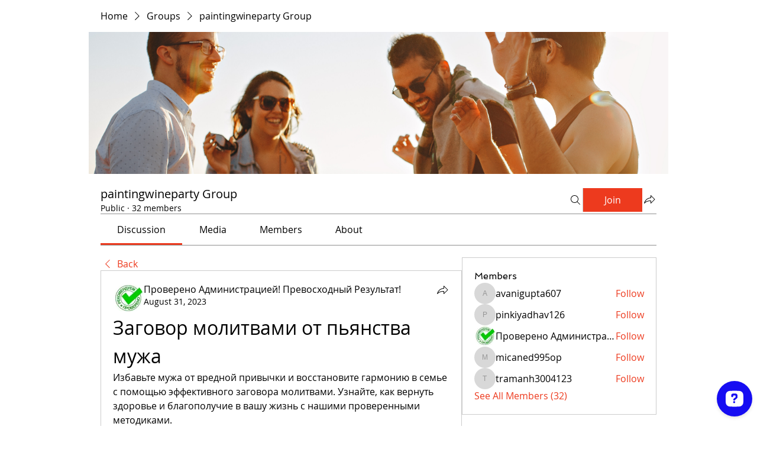

--- FILE ---
content_type: text/html; charset=utf-8
request_url: https://accounts.google.com/o/oauth2/postmessageRelay?parent=https%3A%2F%2Fstatic.parastorage.com&jsh=m%3B%2F_%2Fscs%2Fabc-static%2F_%2Fjs%2Fk%3Dgapi.lb.en.2kN9-TZiXrM.O%2Fd%3D1%2Frs%3DAHpOoo_B4hu0FeWRuWHfxnZ3V0WubwN7Qw%2Fm%3D__features__
body_size: 163
content:
<!DOCTYPE html><html><head><title></title><meta http-equiv="content-type" content="text/html; charset=utf-8"><meta http-equiv="X-UA-Compatible" content="IE=edge"><meta name="viewport" content="width=device-width, initial-scale=1, minimum-scale=1, maximum-scale=1, user-scalable=0"><script src='https://ssl.gstatic.com/accounts/o/2580342461-postmessagerelay.js' nonce="WJ9N_q8W3vbQFDgK9PKgdg"></script></head><body><script type="text/javascript" src="https://apis.google.com/js/rpc:shindig_random.js?onload=init" nonce="WJ9N_q8W3vbQFDgK9PKgdg"></script></body></html>